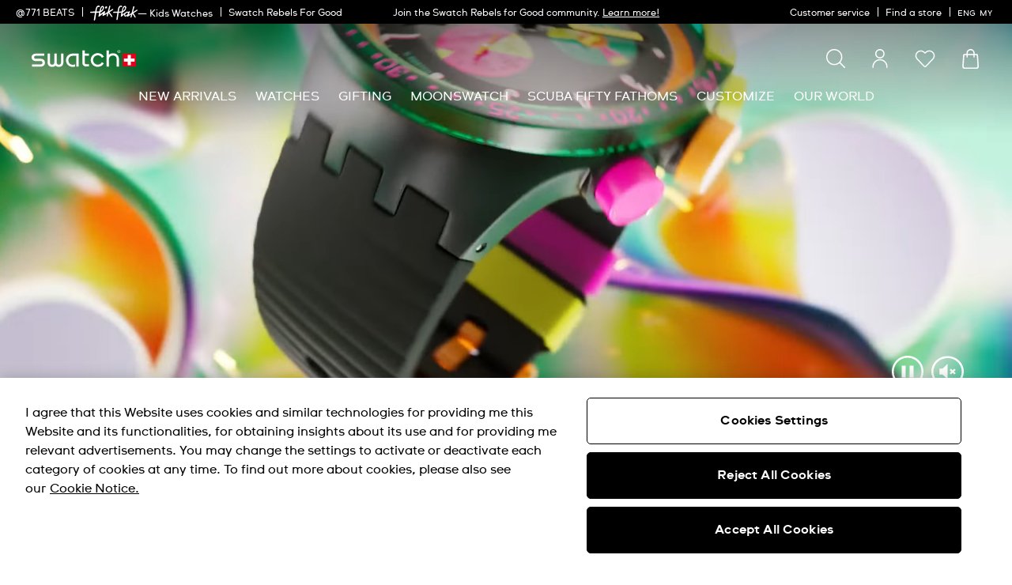

--- FILE ---
content_type: text/javascript; charset=utf-8
request_url: https://p.cquotient.com/pebble?tla=bdnv-swarp-ASIA&activityType=viewPage&callback=CQuotient._act_callback0&cookieId=abz8MeE0amKM8NhELcLmdF1oq3&realm=BDNV&siteId=swarp-ASIA&instanceType=prd&referrer=&currentLocation=https%3A%2F%2Fwww.swatch.com%2Fen-my%2Fneon.html&ls=true&_=1769794235849&v=v3.1.3&fbPixelId=__UNKNOWN__&json=%7B%22cookieId%22%3A%22abz8MeE0amKM8NhELcLmdF1oq3%22%2C%22realm%22%3A%22BDNV%22%2C%22siteId%22%3A%22swarp-ASIA%22%2C%22instanceType%22%3A%22prd%22%2C%22referrer%22%3A%22%22%2C%22currentLocation%22%3A%22https%3A%2F%2Fwww.swatch.com%2Fen-my%2Fneon.html%22%2C%22ls%22%3Atrue%2C%22_%22%3A1769794235849%2C%22v%22%3A%22v3.1.3%22%2C%22fbPixelId%22%3A%22__UNKNOWN__%22%7D
body_size: 269
content:
/**/ typeof CQuotient._act_callback0 === 'function' && CQuotient._act_callback0([{"k":"__cq_uuid","v":"abz8MeE0amKM8NhELcLmdF1oq3","m":34128000},{"k":"__cq_seg","v":"0~0.00!1~0.00!2~0.00!3~0.00!4~0.00!5~0.00!6~0.00!7~0.00!8~0.00!9~0.00","m":2592000}]);